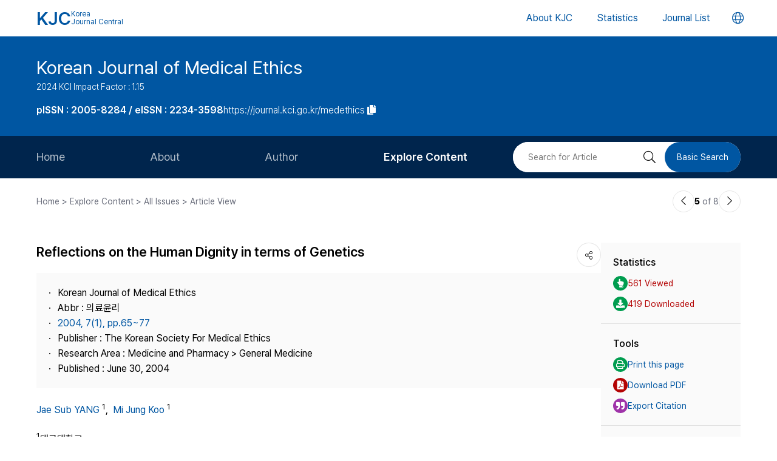

--- FILE ---
content_type: text/html; charset=UTF-8
request_url: https://journal.kci.go.kr/medethics/archive/articleView?artiId=ART000943000
body_size: 55042
content:
















	
		
			
		
		
			
		
		
			
		
		
			
		
		
			
		
		
			
			
			
		
			
			
			
		
	
	



<!DOCTYPE html>
<html lang="en">
<head>
	<title>Reflections on the Human Dignity in terms of Genetics (유전학적 맥락에서 인간 존엄성에 관한 연구)</title>
	<meta name="description" content="The term of &#039;human dignity&#039; is not an actual and verifiable concept, but a totally subjective and metaphysical one. It means that human dignity is not the primal concern for scientists - act..."/>
	
	<link rel="canonical" href="https://journal.kci.go.kr/medethics/archive/articleView?artiId=ART000943000" />
	
	<meta name="citation_title" content="Reflections on the Human Dignity in terms of Genetics (유전학적 맥락에서 인간 존엄성에 관한 연구)"/>
	<meta name="citation_author" content="Jae Sub YANG (양재섭)"/>
	<meta name="citation_author" content="Mi Jung Koo (구미정)"/>
	<meta name="citation_abstract" content="The term of &amp;#039;human dignity&amp;#039; is not an actual and verifiable concept, but a totally subjective and metaphysical one. It means that human dignity is not the primal concern for scientists - actually, it is not their business. On the other hand, there is strong belief among the popular, especially within the religious camp, that the human dignity should be taken under no circumstances. That&amp;#039;s why it is so difficult to dialogue between science and religion.
As we are entering into new era led and controlled by genetics, it is increasingly observed that genetic researchers easily trespass on the human dignity, i.e., by naming the pre-embryo as a lump of cells not a human being.
The reason why we have to limit genetic interventions for the improvement of genes is because of a danger of eugenics. In that sense, we also need to consider that it is very difficult to discern gene therapy and gene enhancement, because the former can easily fit in with negative eugenics and the latter with positive eugenics in actual fact. The human desire to have &amp;#039;perfect baby&amp;#039; will go on well with genetic interventions, and bring into new gene-classist society in no distance future.
We hope that genetics will not serve as a type of genetic Procrustean bed against which individuals will be measured; instead, it serves as the giver of benefits for all. For this end to be fulfilled, we have to make a consensus of what is human dignity and from what stage in the human developments he/she holds his/her whole personhood as a meaningful life. If we are wise enough, we can adjust our desire to intervene in our offspring&amp;#039;s genes as well as our own to the evolutionary process of nature.

The term of &amp;#039;human dignity&amp;#039; is not an actual and verifiable concept, but a totally subjective and metaphysical one. It means that human dignity is not the primal concern for scientists - actually, it is not their business. On the other hand, there is strong belief among the popular, especially within the religious camp, that the human dignity should be taken under no circumstances. That&amp;#039;s why it is so difficult to dialogue between science and religion.
 As we are entering into new era led and controlled by genetics, it is increasingly observed that genetic researchers easily trespass on the human dignity, i.e., by naming the pre-embryo as a lump of cells not a human being. 
 The reason why we have to limit genetic interventions for the improvement of genes is because of a danger of eugenics. In that sense, we also need to consider that it is very difficult to discern gene therapy and gene enhancement, because the former can easily fit in with negative eugenics and the latter with positive eugenics in actual fact. The human desire to have &amp;#039;perfect baby&amp;#039; will go on well with genetic interventions, and bring into new gene-classist society in no distance future. 
 We hope that genetics will not serve as a type of genetic Procrustean bed against which individuals will be measured; instead, it serves as the giver of benefits for all. For this end to be fulfilled, we have to make a consensus of what is human dignity and from what stage in the human developments he/she holds his/her whole personhood as a meaningful life. If we are wise enough, we can adjust our desire to intervene in our offspring&amp;#039;s genes as well as our own to the evolutionary process of nature."/>
	<meta name="citation_journal_title" content="Korean Journal of Medical Ethics  (한국의료윤리학회지)"/>
	<meta name="citation_keywords" content="human dignity;the responsibility ethics;genetic interventions;gene therapy;gene enhancement;potential/whole personhood;Universal Declaration on the Human Genome and Human Rights. (인간존엄성;책임윤리;유전자 치료;유전자 향상;인간 유전체와 인권에 관한 보편선언)"/>
	<meta name="citation_publisher" content="The Korean Society For Medical Ethics (한국의료윤리학회)"/>
	<meta name="citation_publication_date" content="2004/06"/>
	<meta name="citation_issn" content="2005-8284"/>
	<meta name="citation_volume" content="7"/>
	<meta name="citation_issue" content="1"/>
	<meta name="citation_firstpage" content="65"/>
	<meta name="citation_lastpage" content="77"/>
	<meta name="citation_abstract_html_url" content="https://journal.kci.go.kr/medethics/archive/articleView?artiId=ART000943000"/>
	<meta name="citation_pdf_url" content="https://journal.kci.go.kr/medethics/archive/articlePdf?artiId=ART000943000"/>
	
	<meta property="og:type" content="website">
	<meta property="og:site_name" content="Korea Jouenal Central(KJC)">
	<meta property="og:title" content="Reflections on the Human Dignity in terms of Genetics (유전학적 맥락에서 인간 존엄성에 관한 연구)" /> 
	<meta property="og:article:author" content="Jae Sub YANG (양재섭)"/>
	<meta property="og:article:author" content="Mi Jung Koo (구미정)"/>
	<meta property="og:article:tag" content="human dignity;the responsibility ethics;genetic interventions;gene therapy;gene enhancement;potential/whole personhood;Universal Declaration on the Human Genome and Human Rights."/>
	<meta property="og:description" content="Korean Journal of Medical Ethics  | 2004.06">
	<meta property="og:url" content="https://journal.kci.go.kr/medethics/archive/articleView?artiId=ART000943000">
	




	<meta charset="UTF-8">
	<meta http-equiv="X-UA-Compatible" content="IE=10,chrome=1">
	<meta name="viewport" content="width=device-width,initial-scale=1.0,minimum-scale=0,maximum-scale=1.0,user-scalable=no">
	<meta name="format-detection" content="telephone=no, address=no, email=no">
	
	<link rel="apple-touch-icon" sizes="57x57"   href="/resources/img/2024/favicon/apple-icon-57x57.png" />
	<link rel="apple-touch-icon" sizes="60x60"   href="/resources/img/2024/favicon/apple-icon-60x60.png" />
	<link rel="apple-touch-icon" sizes="72x72"   href="/resources/img/2024/favicon/apple-icon-72x72.png" />
	<link rel="apple-touch-icon" sizes="76x76"   href="/resources/img/2024/favicon/apple-icon-76x76.png" />
	<link rel="apple-touch-icon" sizes="114x114" href="/resources/img/2024/favicon/apple-icon-114x114.png" />
	<link rel="apple-touch-icon" sizes="120x120" href="/resources/img/2024/favicon/apple-icon-120x120.png" />
	<link rel="apple-touch-icon" sizes="144x144" href="/resources/img/2024/favicon/apple-icon-144x144.png" />
	<link rel="apple-touch-icon" sizes="152x152" href="/resources/img/2024/favicon/apple-icon-152x152.png" />
	<link rel="apple-touch-icon" sizes="152x152" href="/resources/img/2024/favicon/apple-icon-180x180.png" />

	<link rel="icon" type="image/png" sizes="192x192" href="/resources/img/2024/favicon/android-icon-192x192.png" />
	<link rel="icon" type="image/png" sizes="32x32" href="/resources/img/2024/favicon/favicon-32x32.png"/>
	<link rel="icon" type="image/png" sizes="96x96" href="/resources/img/2024/favicon/favicon-96x96.png"/>
	<link rel="icon" type="image/png" sizes="16x16" href="/resources/img/2024/favicon/favicon-16x16.png"/>
	<link rel="manifest" href="/resources/img/2024/favicon/manifest.json"/>
	<meta name="msapplication-TileColor" content="#ffffff"/>
	<meta name="msapplication-TileImage" content="/resources/img/2024/favicon/ms-icon-144x144.png" />
	<meta name="theme-color" content="#ffffff"/>
	
	<link rel="stylesheet" type="text/css" href="/resources/css/2024/common/jquery-ui.css">
	<link rel="stylesheet" type="text/css" href="/resources/css/2024/common/fontawesome-all.min.css">

	<link rel="stylesheet" type="text/css" href="/resources/css/2024/common/swiper-bundle.min.css">
	<link rel="stylesheet" type="text/css" href="/resources/css/2024/theme-setting.css?v=2" />
	<link rel="stylesheet" type="text/css" href="/resources/css/2024/base.css?v=2" />
	<link rel="stylesheet" type="text/css" href="/resources/css/2024/common.css?v=2" />
	<link rel="stylesheet" type="text/css" href="/resources/css/2024/sub.css?v=3" />
	<link rel="stylesheet" type="text/css" href="/resources/css/2024/modal.css" />

	<script src="/resources/js/2024/common/jquery-3.3.1.min.js"></script>
	<script src="/resources/js/2024/common/jquery-ui.min.js"></script>
	<script src="/resources/js/2024/common/jquery.easing.1.3.js"></script>

	<script src="/resources/js/2024/common/swiper-bundle.min.js"></script>
	<script src="/resources/js/2024/common.js?v=2"></script>
	
	<script>
		function fncChangeLocale(locale) {
			$.ajax({
				url : "/changeLoace",
				type : "GET",
				data : "language=" + locale,
				dataType : 'text',
				cache : false,
				error : function(xhr, status, error) {
					console.log(error)
				},
				success : function(html) {
	
					if ($("#searchListForm").length > 0) {
						$("#searchListForm").submit();
					} else {
						location.reload()
					}
				}
			});
		}
</script>

	
	<script type="text/javascript">
		function printArticle() {
			var targetWindow = window.open('about:blank', 'win', 'left=10, top=10, width=800, height=800, scrollbars=yes, resizable');
			targetWindow.document.open();
			targetWindow.document.write("<!DOCTYPE html>");
			targetWindow.document.write("<html><head><title>Reflections on the Human Dignity in terms of Genetics (유전학적 맥락에서 인간 존엄성에 관한 연구)</title></head>");
			targetWindow.document.write("<link rel=\"stylesheet\" href=\"/resources/css/2024/theme-setting.css\">");
			targetWindow.document.write("<link rel=\"stylesheet\" href=\"/resources/css/2024/base.css\">");
			targetWindow.document.write("<link rel=\"stylesheet\" href=\"/resources/css/2024/common.css\">");
			targetWindow.document.write("<link rel=\"stylesheet\" href=\"/resources/css/2024/sub.css\">");
			targetWindow.document.write("<style type=\"text/css\">.share-box{display: none}</style>");
			targetWindow.document.write("</head>");
			targetWindow.document.write("<body onload='setTimeout(function(){window.print();window.close();},500)'>");
			targetWindow.document.write("<div id='container'>");
			targetWindow.document.write("<div class='article-view'>");
			targetWindow.document.write("<div class='av-box'>");
			targetWindow.document.write($(".article-view .av-box").html());
			targetWindow.document.write("</div>");
			targetWindow.document.write("</div>");
			targetWindow.document.write("</div>");
			targetWindow.document.write("</body></html>");
			targetWindow.document.close();
		}
		
		var isScienceOnSearch = false;
		function fncSearchArtiKistiOrte(){
			$(".orte-search-tab").removeClass("active")
			$(".orte-search-tab.kisti").addClass("active")
			$(".orteSrchResult").hide();
			if(!isScienceOnSearch){
				$("#searchPDFLoding").show();
				$.ajax({
					url		: "articleSearchScienceOn",
					type	: "GET",
					data	: "artiId=ART000943000",
					dataType: 'json',
					error: function(xhr, status, error) {
						console.log(error)
					}, 
					success : function (json) {
						var rno = 1;
						var html = "";
						if(json.length > 0){
							$.each(json, function(key, val){
								journalTitle = json[key].journalTitle[0]; 
								issn = json[key].issn[0];
								publisher = json[key].publisher;
								year = json[key].year;
								volume = json[key].volume;
								issue = json[key].issue;
								page = json[key].page; 
								articleTitle = json[key].articleTitle.articleTitle; 
								articleTitle2 = json[key].articleTitle.articleTitle2; 
								arrAuthor = json[key].authorInfo.author;
								deeplink = json[key].deeplink; 
								urlInfo = "";
								if(json[key].urlInfo.length > 0){
									$.each(json[key].urlInfo, function(key, val){
										if(val.indexOf("click.ndsl.kr") > 0){
											urlInfo = val;
										}
									});
									if(urlInfo == ""){
										urlInfo = json[key].urlInfo[0];
										if(urlInfo.indexOf('http') == "-1"){
											urlInfo = "http://doi.org/"+urlInfo;
										}
									}
								}
								author = "";
								if(typeof(arrAuthor) == "string"){
									author = arrAuthor; 
								}else{
									$.each(arrAuthor, function(key, val){
										if(author != ""){
											author += "; "
										}
										author += val['#text'];
									});
								}
								
								if(articleTitle2 == ""){
									title = articleTitle;
								}else{
									title = articleTitle2;
									title += "<br/>"+articleTitle;
								}
								
								if(volume != "" && volume != null){
									volume = " v."+volume;
								}else{
									volume = "";
								}
								if(issue != ""){
									issue = " no."+issue;
								}else{
									issue = "";
								}
								
								html += "<div class=\"jl-con\">"
								html += "	<div class=\"con\">"
								html += "		<a href=\""+deeplink+"\" target=\"_blank\" class=\"tit\">"+title+"</a></p>"
								html += "		<span class=\"info\">"+author+ "<br/>"+journalTitle+volume+issue+", "+page+", "+year+", "+issn+", "+publisher+"</span>"
								if(urlInfo != ""){
									html += "	<div class=\"link-area\" style=\"gap: 5px;\">";
									html += "		<ul class=\"link-list flex-start\">";
									html += "			<a href=\""+urlInfo+"\" class=\"btns btn-blue size-small round5px\" target=\"_blank\">PDF</a>";
									html += "		</ul>";
									html += "	</div>";
								}else{
								}
								html += "	</div>"
								html += "</div>"
							});
						}else{
							html += "<div class=\"jl-con\"><div class=\"con\">no data found.</div></div>"
						}
						if(html == ""){
							html += "<div class=\"jl-con\"><div class=\"con\">no data found.</div></div>"
						}
						$("#searchPDFLoding").hide();
						$("#scienceOnResult").html(html).show();
						isScienceOnSearch = true;
					}
				});
			}else{
				$("#scienceOnResult").show();
			}
		}
		
		var isRissSearch = false;
		function fncSearchArtiRissOrte(){
			$(".orte-search-tab").removeClass("active")
			$(".orte-search-tab.riss").addClass("active")
			$(".orteSrchResult").hide();
			if(!isRissSearch){
				$("#searchPDFLoding").show();
				$.ajax({
					url		: "articleSearchRiss",
					type	: "GET",
					data	: "artiId=ART000943000",
					dataType: 'xml',
					error: function(xhr, status, error) {
						console.log(error)
					}, 
					success : function (data) {
						var rno = 1;
						var html = "";
						var totalcount = $(data).find("head").find("totalcount").text();
						if(totalcount != "0"){
							$(data).find("metadata").each(function(){
								var title = $(this).find("riss\\.title").text();
								var author = $(this).find("riss\\.author").text();
								var publisher = $(this).find("riss\\.publisher").text();
								var pubdate = $(this).find("riss\\.pubdate").text();
								var stitle = $(this).find("riss\\.stitle").text();
								var vol = $(this).find("riss\\.vol").text();
								var no = $(this).find("riss\\.no").text();
								var url = $(this).find("url").text();
								var image = $(this).find("riss\\.image").text();
								
								if(vol != "0" && vol != "-"){
									vol = " v."+vol;
								}else{
									vol = "";
								}
								if(no != "-"){
									no = " no."+no;
								}else{
									no = "";
								}
								
								html += "<div class=\"jl-con\">"
								html += "	<div class=\"con\">"
								html += "		<a href=\""+url+"\" target=\"_blank\" class=\"tit\">"+title+"</a>"
								html += "		<div class=\"info\">"+author+"<br/>"+stitle+vol+no+", "+pubdate+", "+publisher+"</div>"
								html += "	</div>"
								html += "</div>"
							});
						}else{
							html += "<div class=\"jl-con\"><div class=\"con\">no data found.</div></div>"
						}
						if(html == ""){
							html += "<div class=\"jl-con\"><div class=\"con\">no data found.</div></div>"
						}
						$("#searchPDFLoding").hide();
						$("#rissResult").html(html).show();
						isRissSearch = true;
					}
				});
			}else{
				$("#rissResult").show();
			}
		}
		function fncSearchArtiCitedList(page){
			$("#citedListWrap").html("<div class=\"loading\"><em><i class=\"fad fa-spinner fa-spin\"></i></em><span>LOADING</span></div>");
			$.ajax({
				url		: "articleCitedList",
				type	: "GET",
				data	: "artiId=ART000943000&pageIndex="+page,
				dataType: 'html',
				error: function(xhr, status, error) {
					console.log(error)
				}, 
				success : function (html) {
					$("#citedListWrap").html(html);
				}
			});
		}
		function fncSearchArtiWosCitedList(page){
			$("#wosCitedListWrap").html("<div class=\"loading\"><em><i class=\"fad fa-spinner fa-spin\"></i></em><span>LOADING</span></div>");
			$.ajax({
				url		: "articleWosCitedList",
				type	: "GET",
				data	: "artiId=ART000943000&pageIndex="+page,
				dataType: 'html',
				error: function(xhr, status, error) {
					console.log(error)
				}, 
				success : function (html) {
					$("#wosCitedListWrap").html(html);
				}
			});
		}
		
		function fncShare(type){
			var shareUrl = encodeURIComponent("https://journal.kci.go.kr/medethics/archive/articleView?artiId=ART000943000");
			if(type == "facebook"){
				url = "http://www.facebook.com/sharer/sharer.php?u="+shareUrl;
			}else if(type == "twitter"){
				url = "https://twitter.com/intent/tweet?url="+shareUrl+"&text="+encodeURIComponent("Reflections on the Human Dignity in terms of Genetics (유전학적 맥락에서 인간 존엄성에 관한 연구)");
			}else if(type == "band"){
				url = "http://www.band.us/plugin/share?route="+shareUrl+"&body="+encodeURIComponent("Reflections on the Human Dignity in terms of Genetics (유전학적 맥락에서 인간 존엄성에 관한 연구)");
			}
			window.open(url, "_blank", "width=500,height=450, scrollbars=yes, toolbar=no, menubar=no, location=no")
		}
		
		function fncCiteStyle(val){
			$(".styleText").hide();
			$(".styleText#style"+val).show();
		}
		
		function fncTextDown(){
			var val = $('#citationStyle').val();
			var text = $(".styleText#style"+val).html().trim().replace(/\n/g,"").replace(/\r/g,"").replace(/(<br>)/ig,"\r\n");
			var exp = ".txt";
			if(val == "1"){
				exp = ".ris";
			}
			
			var agent = navigator.userAgent.toLowerCase();
			if((navigator.appName == 'Netscape'&& navigator.userAgent.search('Trident')!= -1)
					|| (agent.indexOf("msie")!= -1)){
				window.navigator.msSaveBlob(new Blob([text],{type:"text/plain",endings: "native"}),"Export_Citation"+exp)
			}else{
				const a = document.createElement("a");
				a.style.display = "none";
				document.body.appendChild(a);
				a.href = window.URL.createObjectURL(new Blob([text],{type:"text/plain",endings: "native"}));
				a.setAttribute("download","Export_Citation"+exp);
				a.click();
				document.body.removeChild(a);
			}
		}
		// 목차이동
		function gotoTargetIndex(targetRid) {
			var target = $("#"+targetRid);
			if(!target.find(".slide-onoff-btn").hasClass("on")){
				target.find(".slide-onoff-btn").addClass("on");
				target.find(".ak-con, .csb-list").addClass("slide-open");
				target.find(".ak-con, .csb-list").show();
			}
			$("html, body").animate({ scrollTop: "+="+(target.offset().top - $(window).scrollTop() - 100) }, 500);
		}
		function gotoTargetPatentIndex(targetRid) {
			var target = $("#"+targetRid).closest(".ak-box");
			if(!target.find(".slide-onoff-btn").hasClass("on")){
				target.find(".slide-onoff-btn").addClass("on");
				target.find(".ak-con").addClass("slide-open");
				target.find(".ak-con").show();
			}
			$("html, body").animate({ scrollTop: "+="+(target.offset().top - $(window).scrollTop() - 100) }, 500);
		}
	</script>
</head>
<body>
	<div id="wrapper" class="subindex-ver">
		<form id="advancedSearchform" action="../searchList" method="post">
			<input type="hidden" name="field" value="AU"/>
			<input type="hidden" name="operation" value="AND">
			<input type="hidden" name="keyword" value=""/>
		</form>
		






<div class="skip_navigation">
	<a href="#container" class="skip_navi sn_sub">본문 바로가기</a>
</div>


<header id="header">
	<h1><a href="/"><em>KJC</em><span>Korea<br />Journal Central</span></a></h1>
	<nav class="gnb">
		<ul id="pcGnb">
			<li><a href="/about" class="">About KJC</a></li>
			<li><a href="/statistics" class="">Statistics</a></li>
			<li><a href="/search" class="">Journal List</a></li>
		</ul>
	</nav>
	<div class="mobile-modal">
		<nav id="mGnb" class="m-gnb">
			<ul class="gnb-1ul">
				<li><a href="/about"><span class="ico"><i class="fal fa-hotel"></i></span><em>About KJC</em></a></li>
				<li><a href="/statistics"><span class="ico"><i class="fal fa-chart-bar"></i></span><em>Statistics</em></a></li>
				<li><a href="/search"><span class="ico"><i class="fal fa-list-alt"></i></span><em>Journal List</em></a></li>
			</ul>
		</nav>
	</div>
	<dl class="lang-box">
		<dt>
			<button type="button" class="lang-choice-btn">
			<i class="fal fa-globe"></i>
			<span class="blind">언어변경 버튼</span>
		</button>
		</dt>
		<dd style="display: none;">
			
				
					
				
				
			
			<ul>
				<li >
					<a href="javascript:;" onclick="fncChangeLocale('ko')">한국어</a>
				</li>
				<li class="select">
					<a href="javascript:;" onclick="fncChangeLocale('en')"><i class="far fa-check"></i> English</a>
				</li>
			</ul>
		</dd>
	</dl>
	<div class="mnubtn">
		<button id="menu-icon" class="c-hamburger c-hamburger--htx">
			<span>toggle menu</span>
		</button>
	</div>
</header>
		<!-- container { -->
		<div id="container">
			
				
				
			






<section class="subindex-top">
	<article class="subindex-title-box">
		<div class="max-width all-padding">
			<h2>
				<a href="/medethics" class="tit-txt">
					
						
							
								
									Korean Journal of Medical Ethics 
								
								
							
						
						
					
				</a>
				<em class="subtxt">
					<span>
						2024 KCI Impact Factor : 1.15
					</span>
					
				</em>
			</h2>
			<ul>
				<li>
					<b class="semi">
						
							
								<p>pISSN : 2005-8284 / eISSN : 2234-3598</p>
							
							
							
						
					</b>
				</li>
				<li>
					<a href="javascript:;" onclick="fncCopyToClipBoard('https://journal.kci.go.kr/medethics')"><em>https://journal.kci.go.kr/medethics</em> <span class="ico"><i class="fas fa-copy"></i></span></a>
				</li>
			</ul>
		</div>
	</article>
	<!-- 서브 GNB // Mobile { -->
	<div class="subindex-gnb-area m-sub-gnb">
		<div class="m-sub-nav">
			<ul id="mobile-slide-master" class="swiper-wrapper">
				<li class="swiper-slide " data-nav='home'><a href="/medethics" class="m-sub-nav-btn">Home</a></li>
				<li class="swiper-slide "><button type="button" class="m-sub-nav-btn" data-nrf-Submnu="mSubsubNav1" data-nrf-submnu-idx='0'>About</button></li>
				<li class="swiper-slide "><button type="button" class="m-sub-nav-btn" data-nrf-Submnu="mSubsubNav2" data-nrf-submnu-idx='1'>Author</button></li>
				<li class="swiper-slide active"><button type="button" class="m-sub-nav-btn" data-nrf-Submnu="mSubsubNav3" data-nrf-submnu-idx='2'>Explore Content</button></li>
			</ul>
			<button type="button" class="search-btn" onClick="$('.mobile-search').fadeIn('fast'); $('#mobile-keyword').focus();">
				<i class="fal fa-search"></i>
				<span class="blind">검색버튼</span>
			</button>
		</div>
		<div id="mSubsubNav1" class="m-subsub-nav ">
			<ul class="swiper-wrapper">
				<li class="swiper-slide"><a class="sub-btn" href="/medethics/info/about">Aims and Scope</a></li>
				<li class="swiper-slide"><a class="sub-btn" href="/medethics/info/index">Journal Metrics</a></li>
				<li class="swiper-slide"><a class="sub-btn" href="/medethics/info/editorialBoard">Editorial Board</a></li>
				<li class="swiper-slide"><a class="sub-btn" href="/medethics/info/managingTeam">Journal Staff</a></li>
				<li class="swiper-slide"><a class="sub-btn" href="/medethics/info/bestPractice">Best Practice</a></li>
				<li class="swiper-slide"><a class="sub-btn" href="/medethics/info/journalInfo">Journal Information</a></li>
				<li class="swiper-slide"><a class="sub-btn" href="/medethics/info/society">Publisher</a></li>
				<li class="swiper-slide"><a class="sub-btn" href="/medethics/info/contact">Contact Us</a></li>
			</ul>
			<div class="arrow-guide"><i class="fal fa-exchange"></i></div>
		</div>
		<div id="mSubsubNav2" class="m-subsub-nav ">
			<ul class="swiper-wrapper">
				<li class="swiper-slide"><a class="sub-btn" href="/medethics/author/instruction">Information for Authors</a></li>
				<li class="swiper-slide"><a class="sub-btn" href="/medethics/author/reviewProcess">Review Process</a></li>
				<li class="swiper-slide"><a class="sub-btn" href="/medethics/author/editorialPolicy">Editorial Policy</a></li>
				<li class="swiper-slide"><a class="sub-btn" href="/medethics/author/articleProcessingCharge">Article Processing Charge</a></li>
				<li class="swiper-slide"><a class="sub-btn" href="/medethics/author/copyright">Copyright</a></li>
			</ul>
			<div class="arrow-guide"><i class="fal fa-exchange"></i></div>
		</div>
		<div id="mSubsubNav3" class="m-subsub-nav on">
			<ul class="swiper-wrapper">
				<li class="swiper-slide"><a class="sub-btn" href="/medethics/archive/currentIssue">Current Issue</a></li>
				<li class="swiper-slide"><a class="sub-btn" href="/medethics/archive/issueList">All Issues</a></li>
				<li class="swiper-slide"><a class="sub-btn" href="/medethics/archive/mostRead">Most Read</a></li>
				<li class="swiper-slide"><a class="sub-btn" href="/medethics/archive/mostCited">Most Cited</a></li>
			</ul>
			<div class="arrow-guide"><i class="fal fa-exchange"></i></div>
		</div>
		
		<script>
		//	모바일 서브 메뉴 CSS 강조 표시 
		var locationURL = window.location.href
		var mobileSubMenuList = document.querySelectorAll(".m-subsub-nav.on .swiper-wrapper li a")
		for (var i = 0; i < mobileSubMenuList.length; i++) {
			var menuHref = mobileSubMenuList[i].getAttribute("href");
			if(locationURL.indexOf(menuHref) > -1){
				$(mobileSubMenuList[i]).parent().addClass('active');
				break;
			}
		}
		var mainSlideFocusIdx = $("#mobile-slide-master .swiper-slide.active").index();
		//	swiper 객체 생성 
		var mainSlide = fnCreateSwiper(".m-sub-nav",mainSlideFocusIdx);
		var subSlides = [];
		$(".m-subsub-nav").each(function(){
			var swiperId = $(this).attr("id")
			var swiper;
			if($(this).hasClass("on")){
				var subSlideFocusIdx = $("#"+swiperId).find(".swiper-slide.active").index();
				swiper = fnCreateSwiper("#" + swiperId,subSlideFocusIdx-1);
			}else{
				swiper = fnCreateSwiper("#" + swiperId,0);
			}
			subSlides.push(swiper);
		});
		
		$(window).resize(fncArrowGuideToggle);
		
		</script>
	</div>
	<!-- } 서브 GNB // Mobile -->
	<!-- 서브 GNB // PC { -->
	<div class="subindex-gnb-area pc-sub-gnb">
		<div class="max-width flex-end page-padding">
			<ul class="flex-start sub-gnb" style="--submnu-num: 8;"> <!-- 롤오버시 서브 메뉴 최고갯수가 8개라 8 -->
				<li class="sub-gnb-1li " data-nav='home'>
					<a href="/medethics" class="sub-gnb-1a">
						Home
					</a>
				</li>
				<li class="sub-gnb-1li ">
					<a href="javascript:;" class="sub-gnb-1a">About</a>
					<ul class="sub-gnb-2ul">
						<li class="sub-gnb-2li"><a class="sub-gnb-2a" href="/medethics/info/about">Aims and Scope</a></li>
						<li class="sub-gnb-2li"><a class="sub-gnb-2a" href="/medethics/info/index">Journal Metrics</a></li>
						<li class="sub-gnb-2li"><a class="sub-gnb-2a" href="/medethics/info/editorialBoard">Editorial Board</a></li>
						<li class="sub-gnb-2li"><a class="sub-gnb-2a" href="/medethics/info/managingTeam">Journal Staff</a></li>
						<li class="sub-gnb-2li"><a class="sub-gnb-2a" href="/medethics/info/bestPractice">Best Practice</a></li>
						<li class="sub-gnb-2li"><a class="sub-gnb-2a" href="/medethics/info/journalInfo">Journal Information</a></li>
						<li class="sub-gnb-2li"><a class="sub-gnb-2a" href="/medethics/info/society">Publisher</a></li>
						<li class="sub-gnb-2li"><a class="sub-gnb-2a" href="/medethics/info/contact">Contact Us</a></li>
					</ul>
				</li>
				<li class="sub-gnb-1li ">
					<a href="javascript:;" class="sub-gnb-1a">Author</a>
					<ul class="sub-gnb-2ul">
						<li class="sub-gnb-2li"><a class="sub-gnb-2a" href="/medethics/author/instruction">Information for Authors</a></li>
						<li class="sub-gnb-2li"><a class="sub-gnb-2a" href="/medethics/author/reviewProcess">Review Process</a></li>
						<li class="sub-gnb-2li"><a class="sub-gnb-2a" href="/medethics/author/editorialPolicy">Editorial Policy</a></li>
						<li class="sub-gnb-2li"><a class="sub-gnb-2a" href="/medethics/author/articleProcessingCharge">Article Processing Charge</a></li>
						<li class="sub-gnb-2li"><a class="sub-gnb-2a" href="/medethics/author/copyright">Copyright</a></li>
					</ul>
				</li>
				<li class="sub-gnb-1li select">
					<a href="javascript:;" class="sub-gnb-1a">Explore Content</a>
					<ul class="sub-gnb-2ul">
						<li class="sub-gnb-2li"><a class="sub-gnb-2a" href="/medethics/archive/currentIssue">Current Issue</a></li>
						<li class="sub-gnb-2li"><a class="sub-gnb-2a" href="/medethics/archive/issueList">All Issues</a></li>
						<li class="sub-gnb-2li"><a class="sub-gnb-2a" href="/medethics/archive/mostRead">Most Read</a></li>
						<li class="sub-gnb-2li"><a class="sub-gnb-2a" href="/medethics/archive/mostCited">Most Cited</a></li>
					</ul>
				</li>
			</ul>
			<form name="searchForm" action="/medethics/searchList" method="post">
				<div class="flex-end right-searchbox">
					<input type="hidden" name="field" value="ALL">
					<input id="search" type="search" name="keyword" placeholder="Search for Article" title="Search for Article" class="basic-input search-input w200px"/>
					<button type="submit" class="search-btn"><i class="fal fa-search"></i><span class="blind">검색 버튼</span></button>
					<a href="/medethics/search?searchDiv=basic" class="basic-search-btn">Basic Search</a>
				</div>
			</form>
		</div>
	</div>
	<!-- } 서브 GNB // PC -->
</section>
			<div class="fullSizeOnly">
				<aside class="max-width all-padding location-bar flex-spacebetween fullSizeOnly">
					<em>Home > Explore Content > All Issues > Article View</em>
					<div class="flex-end arrow-stage">
						
						
						
							
						
						
							
						
						<a href="articleView?artiId=ART001169173" title="이전논문" class="arrow-btn">
							<i class="fal fa-chevron-left"></i>
							<span class="blind">이전논문</span>
						</a>
						<span class="num"><b>5</b> of 8</span>
						<a href="articleView?artiId=ART000943001" title="다음논문" class="arrow-btn">
							<i class="fal fa-chevron-right"></i>
							<span class="blind">다음논문</span>
						</a>
					</div>
				</aside>
			</div>
			<section class="base-page max-width all-padding">
				<article class="article-view">
					<div class="av-box">
						<h2>
							
								
									
										
											<p>Reflections on the Human Dignity in terms of Genetics</p>
										
										
									
								
								
							
						</h2>
						<dl class="share-box">
							<dt><button type="button" class="share-btn" onClick="$('.share-box dd').fadeToggle('fast');"><i class="fal fa-share-alt"></i></button></dt>
							<dd>
								<ul>
									<li>
										<a href="javascript:fncShare('facebook');">
											<span class="ico">
												<img src="/resources/img/2024/common/ico_social_facebook.png" alt="facebook 로고"/>
											</span>
											<em>Facebook</em>
										</a>
									</li>
									<li>
										<a href="javascript:fncShare('twitter');">
											<span class="ico">
												<img src="/resources/img/2024/common/ico_social_x.png" alt="Twitter 로고"/>
											</span>
											<em>X(Twitter)</em>
										</a>
									</li>
								</ul>
							</dd>
						</dl>
						<div class="av-info">
							<div class="av-info-box">
								<ul class="jum-ul">
									<li>
										
											
												
													
														Korean Journal of Medical Ethics 
													
													
												
											
											
										
									</li>
									
										<li>
											Abbr : 
												
													
														
															
															
																의료윤리
															
														
													
													
												
										</li>
									
									<li>
										<a href="articleList?volIsseId=VOL000000006">
											2004,
											7(1),
											
												
												
													pp.65~77
												
											
										</a>
									</li>
									
									<li>
										Publisher :
										
											
												
													
														The Korean Society For Medical Ethics
													
													
												
											
											
										
									</li>
									<li>
										Research Area : 
										
											
												
													
														Medicine and Pharmacy &gt; General Medicine
													
													
												
											
											
										
									</li>
									
										
										
										
											
											<li> Published : June 30, 2004</li>
										
									
									
								</ul>
							</div>
							<p class="info-txt">
								
									
									
									
										
											
										
										
									
									
									<a href="javascript:;" onclick="advancedSearch('AU','Jae Sub YANG')">
										Jae Sub YANG
									</a>
									
									<sup>1</sup>,&nbsp;
								
									
									
									
										
											
										
										
									
									
									<a href="javascript:;" onclick="advancedSearch('AU','Mi Jung Koo')">
										Mi Jung Koo
									</a>
									
									<sup>1</sup>
								
							</p>
							<p class="info-txt">
								
									<sup>1</sup>대구대학교
								
							</p>
							<button type="button" class="number-of-cited" onclick="gotoTargetIndex('kci-citation-index')">number of Cited : 4</button>
							<div class="icon-img">
							
								
									
										
										
											<div class="s-state-type-ico type-ico2 ico">Candidate</div>
										
										
									
								
								
								
							</div>
						</div>
						<div class="abstract-keyword">
							<div id="abstract-index" class="ak-box">
								<h3 class="flex-spacebetween"><em>ABSTRACT</em><button type="button" class="slide-onoff-btn on slide-open-close" data-nrf-slide="#abstractCon"><i class="far fa-chevron-down"></i></button></h3>
								<div id="abstractCon" class="ak-con slide-open">
									
										
											
												
													
														
															The term of &#039;human dignity&#039; is not an actual and verifiable concept, but a totally subjective and metaphysical one. It means that human dignity is not the primal concern for scientists - actually, it is not their business. On the other hand, there is strong belief among the popular, especially within the religious camp, that the human dignity should be taken under no circumstances. That&#039;s why it is so difficult to dialogue between science and religion.
As we are entering into new era led and controlled by genetics, it is increasingly observed that genetic researchers easily trespass on the human dignity, i.e., by naming the pre-embryo as a lump of cells not a human being.
The reason why we have to limit genetic interventions for the improvement of genes is because of a danger of eugenics. In that sense, we also need to consider that it is very difficult to discern gene therapy and gene enhancement, because the former can easily fit in with negative eugenics and the latter with positive eugenics in actual fact. The human desire to have &#039;perfect baby&#039; will go on well with genetic interventions, and bring into new gene-classist society in no distance future.
We hope that genetics will not serve as a type of genetic Procrustean bed against which individuals will be measured; instead, it serves as the giver of benefits for all. For this end to be fulfilled, we have to make a consensus of what is human dignity and from what stage in the human developments he/she holds his/her whole personhood as a meaningful life. If we are wise enough, we can adjust our desire to intervene in our offspring&#039;s genes as well as our own to the evolutionary process of nature.
														
														
													
												
												
											
										
										
									
								</div>
							</div>
							<div id="keyword-index" class="ak-box">
								<h3 class="flex-spacebetween"><em>KEYWORDS</em><button type="button" class="slide-onoff-btn on slide-open-close" data-nrf-slide="#keywordCon"><i class="far fa-chevron-down"></i></button></h3>
								<div id="keywordCon" class="ak-con slide-open">
									
										
										
											
											
												
													
														
															
																<a href="javascript:;" onclick="advancedSearch('KW','human dignity')" >
																	human dignity, 
																</a>
															
																<a href="javascript:;" onclick="advancedSearch('KW','the responsibility ethics')" >
																	the responsibility ethics, 
																</a>
															
																<a href="javascript:;" onclick="advancedSearch('KW','genetic interventions')" >
																	genetic interventions, 
																</a>
															
																<a href="javascript:;" onclick="advancedSearch('KW','gene therapy')" >
																	gene therapy, 
																</a>
															
																<a href="javascript:;" onclick="advancedSearch('KW','gene enhancement')" >
																	gene enhancement, 
																</a>
															
																<a href="javascript:;" onclick="advancedSearch('KW','potential/whole personhood')" >
																	potential/whole personhood, 
																</a>
															
																<a href="javascript:;" onclick="advancedSearch('KW','Universal Declaration on the Human Genome and Human Rights.')" >
																	Universal Declaration on the Human Genome and Human Rights.
																</a>
															
														
														
													
												
												
											
											
										
										
									
								
								</div>
							</div>
							
							








						</div>
					</div>
					<div class="av-link-box">
						<div class="av-link-list">
							<h3>Statistics</h3>
							<ul>
								<li>
									<div class="av-btn">
										<span class="ico bg-green"><i class="fas fa-hand-point-up"></i></span>
										<em class="color-red">561 Viewed</em>
									</div>
								</li>
								<li>
									<div class="av-btn">
										<span class="ico bg-green"><i class="fas fa-download"></i></span>
										<em class="color-red">419 Downloaded</em>
									</div>
								</li>
							</ul>
						</div>
						<div class="av-link-list">
							<h3>Tools</h3>
							<ul>
								<li class="fullSizeOnly"><a href="javascript:printArticle();" class="av-btn"><span class="ico bg-green"><i class="far fa-print"></i></span><em>Print this page</em></a></li>
								
									<li><a href="articlePdf?artiId=ART000943000" class="av-btn modal-open-close"><span class="ico bg-red"><i class="fas fa-file-pdf"></i></span><em>Download PDF</em></a></li>
								
								
								<li><button class="av-btn modal-open-close" data-nrf-modal="#citationStyleLayer"><span class="ico bg-violet"><i class="fas fa-quote-right"></i></span><em>Export Citation</em></button></li>
							</ul>
						</div>
						<div class="av-link-list">
							<h3>Issue List</h3>
							<ul>
								
									<li>
										<a href="articleList?volIsseId=VOL000191951" class="av-btn">
											<span class="ico bg-blue"><i class="fas fa-book"></i></span>
											<em>
												Vol.28 No.4
												
											</em>
										</a>
									</li>
								
									<li>
										<a href="articleList?volIsseId=VOL000188329" class="av-btn">
											<span class="ico bg-blue"><i class="fas fa-book"></i></span>
											<em>
												Vol.28 No.3
												
											</em>
										</a>
									</li>
								
									<li>
										<a href="articleList?volIsseId=VOL000185382" class="av-btn">
											<span class="ico bg-blue"><i class="fas fa-book"></i></span>
											<em>
												Vol.28 No.2
												
											</em>
										</a>
									</li>
								
							</ul>
						</div>
						
					</div>
				</article>
				<article class="citation-status">
					<h2>Citation status</h2>
					<div id="kci-citation-index" class="citation-status-box">
						<h4>
							<button type="button" id="kciCitationBtn" class="flex-spacebetween csb-onoff-btn slide-open-close" data-nrf-slide="#kciCitationCounts"><em>KCI Citation Counts <b class="semi color-point">(4)</b></em><span class="arrow"><i class="fal fa-chevron-down"></i></span></button>
						</h4>
						<div id="kciCitationCounts" class="csb-list" style="display: none;">
							<div class="scrollbox journal-list-box">
								<div id="citedListWrap" class="journal-list"></div>
							</div>
						</div>
					</div>
					
					
					<div id="references-index" class="citation-status-box">
						<h4>
							<button type="button" class="flex-spacebetween csb-onoff-btn slide-open-close" data-nrf-slide="#references"><em>REFERENCES <b class="semi color-point">(0)</b></em><span class="arrow"><i class="fal fa-chevron-down"></i></span></button>
							<span class="small-txt">* References for papers published after 2024 are currently being built.</span>
						</h4>
						<div id="references" class="csb-list" style="display: none;">
							<div class="scrollbox journal-list-box">
								<div class="journal-list">
									
								</div>
							</div>
						</div>
					</div>
					
				</article>
			</section>
			<aside class="article-side-mnu">
				<div class="as-mnulist">
					<ul>
						<li>
							<button type="button" class="asm-btn" onclick="gotoTargetIndex('container')">TOP</button>
						</li>
						<li>
							<button type="button" class="asm-btn" onclick="gotoTargetIndex('abstract-index')">
								ABSTRACT
							</button>
						</li>
						<li>
							<button type="button" class="asm-btn" onclick="gotoTargetIndex('keyword-index')">
								KEYWORDS
							</button>
						</li>
						
						<li>
							<button type="button" class="asm-btn" onclick="gotoTargetIndex('kci-citation-index')">
								KCI Citation Counts <b class="semi color-point">(4)</b>
							</button>
						</li>
						
						
						<li>
							<button type="button" class="asm-btn" onclick="gotoTargetIndex('references-index')">
								REFERENCES <b class="semi color-point">(0)</b>
							</button>
						</li>
					</ul>
				</div>
				<button type="button" class="as-onoff-btn c-hamburger c-hamburger--htx"><span>toggle menu</span></button>
				<script>
					$('.article-side-mnu .as-onoff-btn').click(function() {
						if ($('.article-side-mnu').hasClass('open')) {
							$('.article-side-mnu').removeClass('open');
							$('.article-side-mnu .as-mnulist').fadeOut('fast');
						} else {
							$('.article-side-mnu').addClass('open');
							$('.article-side-mnu .as-mnulist').fadeIn('fast');
						}
					});
				</script>
			</aside>
		</div>
		<!-- } container -->
		




<footer id="footer">
	<h1><img src="/resources/img/2024/common/logo_nrf.png" alt="한국연구재단 로고"/></h1>
	<div class="foot-info">
		<ul>
			<li>
				
					
						<address>201 GAJEONG-RO, YUSEONG-GU, DAEJEON 34113 KOREA</address>
					
					
				
			</li>
			<li>TEL: 042-869-6674, 1544-6118</li>
			<li>E-mail: <a href="mailto:kciadmin@nrf.re.kr">kciadmin@nrf.re.kr</a></li>
		</ul>
		<p class="copyright">COPYRIGHT BY 2024 NRF. ALL RIGHTS RESERVED.</p>
	</div>
</footer>
<iframe id="orteDownFrame" name="orteDownFrame" style="display:none;" title="다운로드 프레임"></iframe>
		





<form name="mobileSearchForm" action="/medethics/searchList" method="post">
	<div class="mobile-search">
		<div class="top-search">
			<button type="button" class="back-btn" onClick="$('.mobile-search').fadeOut('fast');"><i class="fal fa-arrow-left"></i></button>
			<input type="hidden" name="field" value="ALL">
			<input type="search" name="keyword" id="mobile-keyword" class="basic-input search-input" placeholder="Search for Article" title="Search for Article"/>
			<button type="submit" class="search-btn"><i class="fal fa-search"></i><span class="blind">검색 버튼</span></button>
		</div>
		<div class="search-area all-padding">
			<div class="flex-spacebetween choice-search-type">
				<a href="/medethics/search?searchDiv=basic" class="choice-search-btn">Basic Search</a>
				<a href="/medethics/search?searchDiv=advanced" class="choice-search-btn">Advanced Search</a>
			</div>
		</div>
	</div>
</form>
	</div>
	
	<div class="modal size-small modal-search-pdf" id="orte-search-layer">
		<div class="modal-dialog">
			<div class="modal-head flex-spacebetween">
				<h2 class="modal-tit"><em>Search PDF</em></h2>
				<button type="button" class="modal-close-btn modal-open-close" data-nrf-modal="#orte-search-layer"><i class="fal fa-times"></i></button>
			</div>
			<div class="modal-content">
				<div class="basic-tab-box">
					<dl>
						<dt><button type="button" class="tab-onoff-btn"><em>RISS</em><span class="arrow"><i class="fal fa-chevron-down"></i></span></button></dt>
						<dd>
							<ul>
								<li><a href="javascript:;" class="orte-search-tab kisti active" onclick="fncSearchArtiKistiOrte()">ScienceON</a></li>
								<li><a href="javascript:;" class="orte-search-tab riss active" onclick="fncSearchArtiRissOrte()">RISS</a></li>
								<li><a href="https://www.google.co.kr/search?q=유전학적%20맥락에서%20인간%20존엄성에%20관한%20연구" target="_blank">Google Search</a></li>
							</ul>
						</dd>
					</dl>
				<script>
					$('.basic-tab-box .tab-onoff-btn').click(function() {
						if($(this).hasClass('view')) {
							$('.basic-tab-box dd').slideUp('fast');
							$(this).removeClass('view');
						} else {
							$('.basic-tab-box dd').slideDown('fast');
							$(this).addClass('view');
						}
					});
				</script>
				</div>
				<div class="journal-list-box">
					<div id="searchPDFLoding" class="loading"><em><i class="fad fa-spinner fa-spin"></i></em><span>LOADING</span></div>
					<div class="journal-list ver-green">
						<ul id="scienceOnResult" class="orteSrchResult"></ul>
						<ul id="rissResult" class="orteSrchResult"></ul>
					</div>
				</div>
			</div>
		</div>
	</div>
	<div class="modal size-small modal-export-citation" id="citationStyleLayer">
		<div class="modal-dialog">
			<div class="modal-head flex-spacebetween">
				<h2 class="modal-tit">
					
						 
							Citation
						
						
					
				</h2>
				<button type="button" class="modal-close-btn modal-open-close" data-nrf-modal="#citationStyleLayer"><i class="fal fa-times"></i></button>
			</div>
			<div class="modal-content">
				<dl class="flex-start choice-type">
					<dt>타입을 선택하세요 :</dt> 
					<dd>
						<select id="citationStyle" onchange="fncCiteStyle(this.value);" title="인용 타입 선택" class="basic-select">
							
								<option value="0">BibTex</option>
							
								<option value="1">RIS</option>
							
								<option value="2">APA</option>
							
								<option value="3">Harvard</option>
							
								<option value="4">MLA</option>
							
								<option value="5">Vancouver</option>
							
								<option value="6">Chicago</option>
							
								<option value="7">ACS</option>
							
								<option value="8">AMA</option>
							
								<option value="9">NLM</option>
							
								<option value="10">IEEE</option>
							
						</select>
					</dd>
				</dl>
				<div class="ec-con">
					
						<div id="style0" class="styleText" >
							@article{ART000943000},<br />author={Jae Sub YANG and Mi Jung Koo},<br />title={Reflections on the Human Dignity in terms of Genetics},<br />journal={Korean Journal of Medical Ethics },<br />issn={2005-8284},<br />year={2004},<br />volume={7},<br />number={1},<br />pages={65-77}
						</div>
					
						<div id="style1" class="styleText" style="display: none">
							TY - JOUR<br />AU - Jae Sub YANG<br />AU - Mi Jung Koo<br />TI - Reflections on the Human Dignity in terms of Genetics<br />JO - Korean Journal of Medical Ethics <br />PY - 2004<br />VL - 7<br />IS - 1<br />PB - The Korean Society For Medical Ethics<br />SP - 65<br />EP - 77<br />SN - 2005-8284<br />AB - The term of 'human dignity' is not an actual and verifiable concept, but a totally subjective and metaphysical one. It means that human dignity is not the primal concern for scientists - actually, it is not their business. On the other hand, there is strong belief among the popular, especially within the religious camp, that the human dignity should be taken under no circumstances. That's why it is so difficult to dialogue between science and religion.
As we are entering into new era led and controlled by genetics, it is increasingly observed that genetic researchers easily trespass on the human dignity, i.e., by naming the pre-embryo as a lump of cells not a human being.
The reason why we have to limit genetic interventions for the improvement of genes is because of a danger of eugenics. In that sense, we also need to consider that it is very difficult to discern gene therapy and gene enhancement, because the former can easily fit in with negative eugenics and the latter with positive eugenics in actual fact. The human desire to have 'perfect baby' will go on well with genetic interventions, and bring into new gene-classist society in no distance future.
We hope that genetics will not serve as a type of genetic Procrustean bed against which individuals will be measured; instead, it serves as the giver of benefits for all. For this end to be fulfilled, we have to make a consensus of what is human dignity and from what stage in the human developments he/she holds his/her whole personhood as a meaningful life. If we are wise enough, we can adjust our desire to intervene in our offspring's genes as well as our own to the evolutionary process of nature.<br />KW - human dignity;the responsibility ethics;genetic interventions;gene therapy;gene enhancement;potential/whole personhood;Universal Declaration on the Human Genome and Human Rights.<br />DO - <br />UR - <br />ER - 
						</div>
					
						<div id="style2" class="styleText" style="display: none">
							Jae Sub YANG and Mi Jung Koo. (2004). Reflections on the Human Dignity in terms of Genetics. Korean Journal of Medical Ethics , 7(1), 65-77.
						</div>
					
						<div id="style3" class="styleText" style="display: none">
							Jae Sub YANG and Mi Jung Koo. 2004, "Reflections on the Human Dignity in terms of Genetics", Korean Journal of Medical Ethics , vol.7, no.1 pp.65-77. 
						</div>
					
						<div id="style4" class="styleText" style="display: none">
							Jae Sub YANG, Mi Jung Koo "Reflections on the Human Dignity in terms of Genetics" Korean Journal of Medical Ethics  7.1 pp.65-77 (2004) : 65.
						</div>
					
						<div id="style5" class="styleText" style="display: none">
							Jae Sub YANG, Mi Jung Koo. Reflections on the Human Dignity in terms of Genetics.  2004; 7(1), 65-77. 
						</div>
					
						<div id="style6" class="styleText" style="display: none">
							Jae Sub YANG and Mi Jung Koo. "Reflections on the Human Dignity in terms of Genetics" Korean Journal of Medical Ethics  7, no.1 (2004) : 65-77.
						</div>
					
						<div id="style7" class="styleText" style="display: none">
							Jae Sub YANG; Mi Jung Koo. Reflections on the Human Dignity in terms of Genetics. Korean Journal of Medical Ethics , 7(1), 65-77. 
						</div>
					
						<div id="style8" class="styleText" style="display: none">
							Jae Sub YANG; Mi Jung Koo. Reflections on the Human Dignity in terms of Genetics. Korean Journal of Medical Ethics . 2004; 7(1) 65-77. 
						</div>
					
						<div id="style9" class="styleText" style="display: none">
							Jae Sub YANG, Mi Jung Koo. Reflections on the Human Dignity in terms of Genetics.  2004; 7(1), 65-77. 
						</div>
					
						<div id="style10" class="styleText" style="display: none">
							Jae Sub YANG and Mi Jung Koo. "Reflections on the Human Dignity in terms of Genetics" Korean Journal of Medical Ethics  7, no.1 (2004) : 65-77.
						</div>
					
				</div>
				<div class="btn-area flex-center">
					<button type="button" class="btns btn-point round5px" onclick="fncTextDown()"><i class="far fa-download"></i> 텍스트파일로 저장</button>
				</div>
			</div>
		</div>
	</div>
	<script type="text/javascript">
	
		fncSearchArtiCitedList(1);
	
	
	</script>
</body>
</html>